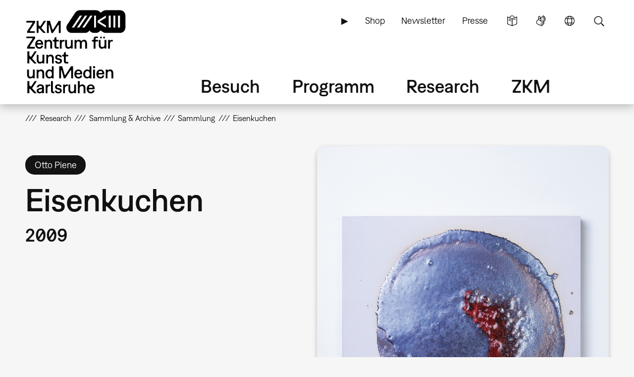

--- FILE ---
content_type: text/html; charset=UTF-8
request_url: https://zkm.de/de/werk/eisenkuchen
body_size: 12944
content:
<!DOCTYPE html>
<html lang="de" dir="ltr" prefix="og: https://ogp.me/ns#">
  <head>
    <meta charset="utf-8" />
<script>var _paq = _paq || [];(function(){var u=(("https:" == document.location.protocol) ? "https://analytics.zkm.de/" : "http://analytics.zkm.de/");_paq.push(["setSiteId", "5"]);_paq.push(["setTrackerUrl", u+"matomo.php"]);_paq.push(["setDoNotTrack", 1]);_paq.push(["setCustomVariable", 1, "disableCookies", "1", "visit"]);if (!window.matomo_search_results_active) {_paq.push(["trackPageView"]);}_paq.push(["setIgnoreClasses", ["no-tracking","colorbox"]]);_paq.push(["enableLinkTracking"]);var d=document,g=d.createElement("script"),s=d.getElementsByTagName("script")[0];g.type="text/javascript";g.defer=true;g.async=true;g.src=u+"matomo.js";s.parentNode.insertBefore(g,s);})();</script>
<meta name="abstract" content="" />
<link rel="shortlink" href="https://zkm.de/de/node/6402" />
<meta name="robots" content="index, follow" />
<link rel="canonical" href="https://zkm.de/de/werk/eisenkuchen" />
<meta name="generator" content="Drupal 10 (https://drupal.org)" />
<link rel="apple-touch-icon" sizes="72x72" href="https://zkm.de/themes/custom/zkm/img/icon/zkm_icon_72x72.png" />
<link rel="apple-touch-icon" sizes="76x76" href="https://zkm.de/themes/custom/zkm/img/icon/zkm_icon_76x76.png" />
<link rel="apple-touch-icon" sizes="114x114" href="https://zkm.de/themes/custom/zkm/img/icon/zkm_icon_114x114.png" />
<link rel="apple-touch-icon" sizes="120x120" href="https://zkm.de/themes/custom/zkm/img/icon/zkm_icon_120x120.png" />
<link rel="apple-touch-icon" sizes="144x144" href="https://zkm.de/themes/custom/zkm/img/icon/zkm_icon_144x144.png" />
<link rel="apple-touch-icon" sizes="152x152" href="https://zkm.de/themes/custom/zkm/img/icon/zkm_icon_152x152.png" />
<meta property="og:site_name" content="ZKM" />
<meta property="og:type" content="artwork" />
<meta property="og:url" content="https://zkm.de/de/werk/eisenkuchen" />
<meta property="og:title" content="Eisenkuchen" />
<meta property="og:image" content="https://zkm.de/system/files/styles/default_metatag/private/field_media_image/2023/02/23/101414/MNK_01633_01589_piene_eisenkuchen.jpg?itok=BkMU77mJ" />
<meta property="og:image:url" content="https://zkm.de/themes/custom/zkm/img/icon/zkm-logo-open-graph.png" />
<meta name="twitter:card" content="summary" />
<meta name="twitter:site" content="@zkmkarlsruhe" />
<meta name="twitter:title" content="Eisenkuchen" />
<meta name="application-name" content="ZKM" />
<meta name="msapplication-tilecolor" content="#FFFFFF" />
<meta name="msapplication-tooltip" content="Forschung, Produktion, Ausstellungen: Das ZKM widmet sich den aktuellen Entwicklungen in Kunst und Gesellschaft in allen Medienformaten und -verfahren." />
<meta name="Generator" content="Drupal 10 (https://www.drupal.org)" />
<meta name="MobileOptimized" content="width" />
<meta name="HandheldFriendly" content="true" />
<meta name="viewport" content="width=device-width, initial-scale=1.0" />
<link rel="icon" href="/themes/custom/zkm/favicon.ico" type="image/vnd.microsoft.icon" />
<link rel="alternate" hreflang="de" href="https://zkm.de/de/werk/eisenkuchen" />
<link rel="alternate" hreflang="en" href="https://zkm.de/en/artwork/eisenkuchen" />

    <title>Eisenkuchen | ZKM</title>
    <link rel="stylesheet" media="all" href="/sites/default/files/css/css_T3tRKxbDWMu79ixS46B8hPIwv8GxGuD7aueom1To27c.css?delta=0&amp;language=de&amp;theme=zkm&amp;include=[base64]" />
<link rel="stylesheet" media="all" href="/sites/default/files/css/css_JegBcjDmFBQGF2Y-i3cqEP6rK0o8C1tEPZKp2dSt0F0.css?delta=1&amp;language=de&amp;theme=zkm&amp;include=[base64]" />

    
  </head>
  <body class="path-node path-node-6402 page-node-type-artwork">
    <a href="#main-content" class="visually-hidden focusable skip-link">
      Direkt zum Inhalt
    </a>
    
      <div class="dialog-off-canvas-main-canvas" data-off-canvas-main-canvas>
    <div class="page">




  <div class="page-head">
  <div class="page-head-box-outer">
  <div class="page-head-box-inner">


    <div class="page-head-logo">

              <header class="region region-header">
  <section id="block-sitebranding-3" class="zkm-logo-de block block-system block-system-branding-block">
  <div class="block-box-outer">
  <div class="block-box-inner">

    
        

    
  
  
    <div class="site-logo">
    <a href="/de" title="Startseite" rel="home" class="site-logo"><img src="/themes/custom/zkm/logo.svg" alt="Startseite" /></a>
  </div>
  

  </div>
  </div>
</section><!-- /block -->

</header>
 

      
    </div>

    <div class="page-head-navi">

              <div class="region region-navi-tool">
  <div class="region-box-outer">
  <div class="region-box-inner">
    <section id="block-zkm-toolnavigationde-2" class="block-global-menu-navi-tool ui-menu-control block block-menu navigation menu--navi-tool-de-de" aria-labelledby="block-zkm-toolnavigationde-2-menu">
  <div class="block-box-outer">
  <div class="block-box-inner">

    <header class="block-head">
                  
      <h2 id="block-zkm-toolnavigationde-2-menu">Tool Navigation - DE</h2>
      
    </header>

    <div class="block-body">
      <nav role="navigation">
                    
              <ul class="menu">
                    <li class="menu-item">
        <a href="/de/leichte-sprache" class="language-simple" title="Leichte Sprache (nur in deutsch)" data-drupal-link-system-path="node/57376">Leichte Sprache</a>
              </li>
                <li class="menu-item">
        <a href="/de/gebaerdensprache" class="language-sign" title="Gebärdensprache (nur in deutsch)" data-drupal-link-system-path="node/62380">Gebärdensprache</a>
              </li>
                <li class="menu-item">
        <a href="/de" class="language" title="Sprache" data-ui-menu-link-rel-selector="region-navi-tool-pane" data-ui-menu-link-rel-class="ui-menu-language" data-drupal-link-system-path="&lt;front&gt;">Sprache</a>
              </li>
                <li class="menu-item">
        <a href="/de" class="search" title="Suche" data-ui-menu-link-rel-selector="region-navi-tool-pane" data-ui-menu-link-rel-class="ui-menu-search" data-drupal-link-system-path="&lt;front&gt;">Suche</a>
              </li>
        </ul>
  


            </nav>
    </div>

  </div>
  </div>
</section><!-- /block -->
<section id="block-zkm-linkservicede-2" class="block-global-menu-link-service block block-menu navigation menu--link-service-de-de" aria-labelledby="block-zkm-linkservicede-2-menu">
  <div class="block-box-outer">
  <div class="block-box-inner">

    <header class="block-head">
                  
      <h2 id="block-zkm-linkservicede-2-menu">Link Service DE</h2>
      
    </header>

    <div class="block-body">
      <nav role="navigation">
                    
              <ul class="menu">
                    <li class="menu-item">
        <a href="/de/zkm-digital" title="ZKM digital" data-drupal-link-system-path="node/40421">▶</a>
              </li>
                <li class="menu-item">
        <a href="https://webshop.zkm.de/" title="Shop">Shop</a>
              </li>
                <li class="menu-item">
        <a href="/de/newsletter/subscribe" title="Meldet Euch für unseren Newsletter an!" data-drupal-link-system-path="node/66601">Newsletter</a>
              </li>
                <li class="menu-item">
        <a href="/de/presse" title="Presse" data-drupal-link-system-path="node/3663">Presse</a>
              </li>
        </ul>
  


            </nav>
    </div>

  </div>
  </div>
</section><!-- /block -->

  </div>
  </div>
</div>

      
              <div class="region region-navi-main">
  <div class="region-box-outer">
  <div class="region-box-inner">
    <section id="block-zkm-mainnavigationde" class="block-global-menu-navi-main block block-menu navigation menu--navi-main-de-de" aria-labelledby="block-zkm-mainnavigationde-menu">
  <div class="block-box-outer">
  <div class="block-box-inner">

    <header class="block-head">
                  
      <h2 id="block-zkm-mainnavigationde-menu">Main Navigation - DE</h2>
      
    </header>

    <div class="block-body">
      <nav role="navigation">
                    
              <ul class="menu">
                    <li class="menu-item menu-item--expanded">
        <a href="/de/besuch" title="Alle Infos für Ihren Besuch" data-drupal-link-system-path="node/66766">Besuch</a>
                                <ul class="menu">
                    <li class="menu-item">
        <a href="/de/besuch" title="Alle Infos für Ihren Besuch" data-drupal-link-system-path="node/66766">Übersicht</a>
              </li>
                <li class="menu-item menu-item--expanded">
        <a href="/de/oeffnungszeiten" title="Öffnungszeiten" data-drupal-link-system-path="node/291">Öffnungszeiten</a>
                                <ul class="menu">
                    <li class="menu-item">
        <a href="/de/oeffnungszeiten" title="Öffnungszeiten" data-drupal-link-system-path="node/291">Öffnungszeiten</a>
              </li>
                <li class="menu-item">
        <a href="/de/sonderoeffnungszeiten" title="Sonderöffnungzeiten" data-drupal-link-system-path="node/1762">Sonderöffnungzeiten</a>
              </li>
        </ul>
  
              </li>
                <li class="menu-item menu-item--expanded">
        <a href="/de/eintrittspreise" title="Preise" data-drupal-link-system-path="node/1642">Eintrittspreise</a>
                                <ul class="menu">
                    <li class="menu-item">
        <a href="/de/eintrittspreise" title="Eintrittspreise" data-drupal-link-system-path="node/1642">Eintrittspreise</a>
              </li>
                <li class="menu-item">
        <a href="/de/jahreskarten" title="Jahreskarten" data-drupal-link-system-path="node/1895">Jahreskarten</a>
              </li>
                <li class="menu-item">
        <a href="/de/museums-pass" title="Museums-Pass" data-drupal-link-system-path="node/1904">Museums-Pass</a>
              </li>
        </ul>
  
              </li>
                <li class="menu-item">
        <a href="/de/anfahrt" title="Anfahrt und Parken" data-drupal-link-system-path="node/1630">Anfahrt und Parken</a>
              </li>
                <li class="menu-item menu-item--expanded">
        <a href="/de/vor-ort" title="Vor Ort" data-drupal-link-system-path="node/3607">Vor Ort</a>
                                <ul class="menu">
                    <li class="menu-item">
        <a href="/de/vor-ort" title="Vor Ort" data-drupal-link-system-path="node/3607">Vor Ort</a>
              </li>
                <li class="menu-item">
        <a href="/de/gastronomie" title="Gastronomie" data-drupal-link-system-path="node/1645">Gastronomie</a>
              </li>
                <li class="menu-item">
        <a href="/de/zkm-shop" title="ZKM Shop" data-drupal-link-system-path="node/3210">ZKM Shop</a>
              </li>
                <li class="menu-item">
        <a href="/de/bibliothek" title="Bibliothek" data-drupal-link-system-path="node/1740">Bibliothek</a>
              </li>
                <li class="menu-item">
        <a href="/de/medialounge" title="Medialounge" data-drupal-link-system-path="node/1737">Medialounge</a>
              </li>
        </ul>
  
              </li>
                <li class="menu-item menu-item--expanded">
        <a href="/de/barrierefreiheit" title="Barrierefreiheit" data-drupal-link-system-path="node/69320">Barrierefreiheit</a>
                                <ul class="menu">
                    <li class="menu-item">
        <a href="/de/barrierefreiheit" title="Barrierefreiheit" data-drupal-link-system-path="node/69320">Barrierefreiheit</a>
              </li>
                <li class="menu-item">
        <a href="/de/barrierefreie-wegfuehrung" title="Wegführung" data-drupal-link-system-path="node/1627">Barrierefreie Wegführung</a>
              </li>
                <li class="menu-item">
        <a href="/de/leichte-sprache" title="Leichte Sprache" data-drupal-link-system-path="node/57376">Leichte Sprache</a>
              </li>
                <li class="menu-item">
        <a href="/de/gebaerdensprache" title="Gebärdensprache" data-drupal-link-system-path="node/62380">Gebärdensprache</a>
              </li>
        </ul>
  
              </li>
        </ul>
  
              </li>
                <li class="menu-item menu-item--expanded">
        <a href="/de/programm" title="Programm" data-drupal-link-system-path="node/265">Programm</a>
                                <ul class="menu">
                    <li class="menu-item">
        <a href="/de/programm" title="Übersicht" data-drupal-link-system-path="node/265">Übersicht</a>
              </li>
                <li class="menu-item menu-item--expanded">
        <a href="/de/ausstellungen" title="Ausstellungen" data-drupal-link-system-path="node/40307">Ausstellungen</a>
                                <ul class="menu">
                    <li class="menu-item">
        <a href="/de/ausstellungen" title="Ausstellungen" data-drupal-link-system-path="node/40307">Ausstellungen</a>
              </li>
                <li class="menu-item">
        <a href="/de/zkm-international" title="ZKM international" data-drupal-link-system-path="node/3313">ZKM international</a>
              </li>
        </ul>
  
              </li>
                <li class="menu-item">
        <a href="/de/veranstaltungen" title="Veranstaltungen" data-drupal-link-system-path="node/1639">Veranstaltungen</a>
              </li>
                <li class="menu-item menu-item--expanded">
        <a href="/de/fuehrungen-workshops" title="Führungen &amp; Workshops" data-drupal-link-system-path="node/2879">Führungen &amp; Workshops</a>
                                <ul class="menu">
                    <li class="menu-item">
        <a href="/de/fuehrungen-workshops" title="Öffentliches Programm" data-drupal-link-system-path="node/2879">Führungen &amp; Workshops</a>
              </li>
                <li class="menu-item">
        <a href="/de/fuehrungen-workshops-buchung" title="Führungen &amp; Workshops buchen" data-drupal-link-system-path="node/66991">Führungen &amp; Workshops buchen</a>
              </li>
                <li class="menu-item">
        <a href="/de/fuehrungen-workshops-kindergarten" title="Kindergarten" data-drupal-link-system-path="node/1699">Kindergarten</a>
              </li>
                <li class="menu-item">
        <a href="/de/fuehrungen-workshops-schule" title="Schule" data-drupal-link-system-path="node/4894">Schule</a>
              </li>
        </ul>
  
              </li>
                <li class="menu-item">
        <a href="/de/useum" title="USEUM" data-drupal-link-system-path="node/68039">USEUM</a>
              </li>
                <li class="menu-item">
        <a href="/de/kalender" title="Kalender" data-drupal-link-system-path="node/3589">Kalender</a>
              </li>
                <li class="menu-item">
        <a href="/de/zkm-digital" title="Digitales Angebot" data-drupal-link-system-path="node/40421">Digitales Angebot</a>
              </li>
        </ul>
  
              </li>
                <li class="menu-item menu-item--expanded">
        <a href="/de/research" title="Research" data-drupal-link-system-path="node/270">Research</a>
                                <ul class="menu">
                    <li class="menu-item">
        <a href="/de/research" title="Einstieg" data-drupal-link-system-path="node/270">Übersicht</a>
              </li>
                <li class="menu-item menu-item--expanded">
        <a href="/de/sammlung-archive" class="ui-menu-main-navi-collection" title="Sammlung &amp; Archive" data-drupal-link-system-path="node/273">Sammlung &amp; Archive</a>
                                <ul class="menu">
                    <li class="menu-item">
        <a href="/de/sammlung-archive" title="Übersicht" data-drupal-link-system-path="node/273">Übersicht</a>
              </li>
                <li class="menu-item">
        <a href="/de/sammlung" title="Sammlung" data-drupal-link-system-path="node/3598">Sammlung</a>
              </li>
                <li class="menu-item">
        <a href="/de/archive" title="Archive" data-drupal-link-system-path="node/3701">Archive</a>
              </li>
                <li class="menu-item">
        <a href="/de/personen" title="Personen" data-drupal-link-system-path="node/3610">Personen</a>
              </li>
        </ul>
  
              </li>
                <li class="menu-item menu-item--expanded">
        <a href="/de/hertzlab" title="Künstlerische Forschung" data-drupal-link-system-path="node/3645">Künstlerische Forschung</a>
                                <ul class="menu">
                    <li class="menu-item">
        <a href="/de/gastkuenstlerinnen-im-zkm-hertzlab" title="Gastkünstler:innen &amp; -wissenschaftler:innen" data-drupal-link-system-path="node/306">Humans-in-Residence</a>
              </li>
                <li class="menu-item">
        <a href="/de/open-calls" title="Open Calls" data-drupal-link-system-path="node/4097">Open Calls</a>
              </li>
        </ul>
  
              </li>
                <li class="menu-item">
        <a href="/de/bibliothek" title="Bibliothek" data-drupal-link-system-path="node/1740">Bibliothek</a>
              </li>
                <li class="menu-item">
        <a href="/de/publikationen" title="Publikationen" data-drupal-link-system-path="node/3613">Publikationen</a>
              </li>
                <li class="menu-item">
        <a href="/de/video-audio" title="Video &amp; Audio" data-drupal-link-system-path="node/3627">Video &amp; Audio</a>
              </li>
                <li class="menu-item">
        <a href="/de/leitbild-der-museumskommunikation" title="Bildung &amp; Vermittlung" data-drupal-link-system-path="node/3707">Bildung &amp; Vermittlung</a>
              </li>
                <li class="menu-item">
        <a href="/de/projekte" title="Aktuelle Projekte" data-drupal-link-system-path="node/297">Aktuelle Projekte</a>
              </li>
                <li class="menu-item">
        <a href="/de/themen" title="Schwerpunkte" data-drupal-link-system-path="node/294">Schwerpunkte</a>
              </li>
        </ul>
  
              </li>
                <li class="menu-item menu-item--expanded">
        <a href="/de/das-zkm" title="Über das ZKM" data-drupal-link-system-path="node/276">ZKM</a>
                                <ul class="menu">
                    <li class="menu-item menu-item--expanded">
        <a href="/de/das-zkm" title="Mission" data-drupal-link-system-path="node/276">Übersicht</a>
                                <ul class="menu">
                    <li class="menu-item">
        <a href="/de/entstehung-philosophie" title="Entstehung &amp; Philosophie" data-drupal-link-system-path="node/540">Entstehung &amp; Philosophie</a>
              </li>
                <li class="menu-item">
        <a href="/de/organisation" title="Organisation" data-drupal-link-system-path="node/3604">Organisation</a>
              </li>
        </ul>
  
              </li>
                <li class="menu-item">
        <a href="/de/haltung" title="Unsere Haltung" data-drupal-link-system-path="node/67527">Unsere Haltung</a>
              </li>
                <li class="menu-item">
        <a href="/de/team" title="Team" data-drupal-link-system-path="node/66001">Team</a>
              </li>
                <li class="menu-item">
        <a href="/de/kontakte" title="Kontakte" data-drupal-link-system-path="node/312">Kontakte</a>
              </li>
                <li class="menu-item">
        <a href="/de/jobs" title="Stellenangebote" data-drupal-link-system-path="node/1618">Jobs</a>
              </li>
                <li class="menu-item">
        <a href="/de/ausschreibungen" title="Ausschreibungen" data-drupal-link-system-path="node/2187">Ausschreibungen</a>
              </li>
                <li class="menu-item">
        <a href="/de/presse" title="Presse" data-drupal-link-system-path="node/3663">Presse</a>
              </li>
                <li class="menu-item">
        <a href="/de/standort-vermietung" title="Standort &amp; Vermietung" data-drupal-link-system-path="node/1615">Standort &amp; Vermietung</a>
              </li>
                <li class="menu-item menu-item--expanded">
        <a href="/de/partner" title="Fördern" data-drupal-link-system-path="node/1609">Fördern</a>
                                <ul class="menu">
                    <li class="menu-item">
        <a href="/de/partner" title="Partner &amp; Sponsoren" data-drupal-link-system-path="node/1609">Partner &amp; Sponsoren</a>
              </li>
                <li class="menu-item">
        <a href="/de/foerdergesellschaft-zkm-hfg-ev" title="Fördergesellschaft" data-drupal-link-system-path="node/1612">Fördergesellschaft</a>
              </li>
        </ul>
  
              </li>
        </ul>
  
              </li>
        </ul>
  


            </nav>
    </div>

  </div>
  </div>
</section><!-- /block -->

  </div>
  </div>
</div>

      
              <div class="region region-navi-mobl">
  <div class="region-box-outer">
  <div class="region-box-inner">
    <section id="block-zkm-mobilenavigationde" class="block-global-menu-navi-mobl ui-menu-control block block-menu navigation menu--navi-mobl-de-de" aria-labelledby="block-zkm-mobilenavigationde-menu">
  <div class="block-box-outer">
  <div class="block-box-inner">

    <header class="block-head">
                  
      <h2 id="block-zkm-mobilenavigationde-menu">Mobile Navigation DE</h2>
      
    </header>

    <div class="block-body">
      <nav role="navigation">
                    
              <ul class="menu">
                    <li class="menu-item">
        <a href="/de" title="Menü öffnen" data-ui-menu-link-rel-selector="region-navi-mobl-pane" data-ui-menu-link-rel-class="ui-menu-navi-main-mobl" data-ui-menu-click-behaviour="return-false" data-drupal-link-system-path="&lt;front&gt;">Menü</a>
              </li>
        </ul>
  


            </nav>
    </div>

  </div>
  </div>
</section><!-- /block -->

  </div>
  </div>
</div>

      
    </div>

  </div>  </div>  </div>



  <div class="page-neck">
  <div class="page-neck-box-outer">
  <div class="page-neck-box-inner">


    

          <div class="region region-navi-tool-pane">
  <div class="region-box-outer">
  <div class="region-box-inner">
    <section class="language-switcher-language-url ui-menu-language block block-language block-language-blocklanguage-interface" id="block-languageswitcher" role="navigation">
  <div class="block-box-outer">
  <div class="block-box-inner">

    
        <header class="block-head">
      <h2>Language switcher</h2>
    </header>
        

        <div class="block-body">
      <ul class="links"><li hreflang="de" data-drupal-link-system-path="node/6402" class="is-active" aria-current="page"><a href="/de/werk/eisenkuchen" class="language-link is-active" title="Sprache wechseln: Deutsch" hreflang="de" data-drupal-link-system-path="node/6402" aria-current="page">Sprache wechseln: Deutsch</a></li><li hreflang="en" data-drupal-link-system-path="node/6402"><a href="/en/artwork/eisenkuchen" class="language-link" title="Change Language: English" hreflang="en" data-drupal-link-system-path="node/6402">Change Language: English</a></li></ul>
    </div>
    
  </div>
  </div>
</section><!-- /block -->
<section id="block-zkm-infonavigationde" class="block-global-head-less ui-menu-language block-menu-navi-info block block-menu navigation menu--navi-info-de-de" aria-labelledby="block-zkm-infonavigationde-menu">
  <div class="block-box-outer">
  <div class="block-box-inner">

    <header class="block-head">
                  
      <h2 id="block-zkm-infonavigationde-menu">Info Navigation - DE</h2>
      
    </header>

    <div class="block-body">
      <nav role="navigation">
                    
              <ul class="menu">
                    <li class="menu-item">
        <a href="/de/bienvenue-au-zkm-karlsruhe" data-drupal-link-system-path="node/67533">Bienvenue au ZKM</a>
              </li>
        </ul>
  


            </nav>
    </div>

  </div>
  </div>
</section><!-- /block -->
<section class="bs-views-filter-block-site-index-form ui-menu-search block-global-head-less block block-bs-views-filter block-bs-views-filter-site-index-block" data-drupal-selector="bs-views-filter-block-site-index-form" id="block-bsviewsfiltersiteindexblock">
  <div class="block-box-outer">
  <div class="block-box-inner">

    
        <header class="block-head">
      <h2>Site Search</h2>
    </header>
        

        <div class="block-body">
      <form action="/de/werk/eisenkuchen" method="post" id="bs-views-filter-block-site-index-form" accept-charset="UTF-8">
  <div class="js-form-item form-item js-form-type-textfield form-type-textfield js-form-item-search-api-fulltext form-item-search-api-fulltext">
      <label for="edit-search-api-fulltext" class="js-form-required form-required">Volltextsuche</label>
        <input placeholder="Webseite durchsuchen..." data-drupal-selector="edit-search-api-fulltext" type="text" id="edit-search-api-fulltext" name="search_api_fulltext" value="" size="60" maxlength="128" class="form-text required" required="required" aria-required="true" />

        </div>
<input autocomplete="off" data-drupal-selector="form-hefqfepnggx4459l5oo1gmtc4fymdxzn7mz31-q0upq" type="hidden" name="form_build_id" value="form-heFQfEpNggX4459l5OO1GMTc4fyMdxzn7mZ31_Q0UpQ" />
<input data-drupal-selector="edit-bs-views-filter-block-site-index-form" type="hidden" name="form_id" value="bs_views_filter_block_site_index_form" />
<input data-drupal-selector="edit-honeypot-time" type="hidden" name="honeypot_time" value="AhNCUCGMhLF0w8Xx-rJQ-mOzAW3xyjjHASNgVAUzXHk" />
<div data-drupal-selector="edit-actions" class="form-actions js-form-wrapper form-wrapper" id="edit-actions"><input data-drupal-selector="edit-submit" type="submit" id="edit-submit" name="op" value="Suche" class="button js-form-submit form-submit" />
</div>
<div class="url-textfield js-form-wrapper form-wrapper" style="display: none !important;"><div class="js-form-item form-item js-form-type-textfield form-type-textfield js-form-item-url form-item-url">
      <label for="edit-url">Bitte dieses Feld leer lassen</label>
        <input autocomplete="off" data-drupal-selector="edit-url" type="text" id="edit-url" name="url" value="" size="20" maxlength="128" class="form-text" />

        </div>
</div>

</form>

    </div>
    
  </div>
  </div>
</section><!-- /block -->

  </div>
  </div>
</div>

    

    

          <div class="region region-navi-mobl-pane">
  <div class="region-box-outer">
  <div class="region-box-inner">
    <section id="block-zkm-toolnavigationde" class="block-global-menu-navi-tool ui-menu-navi-main-mobl ui-menu-control block block-menu navigation menu--navi-tool-de-de" aria-labelledby="block-zkm-toolnavigationde-menu">
  <div class="block-box-outer">
  <div class="block-box-inner">

    <header class="block-head">
                  
      <h2 id="block-zkm-toolnavigationde-menu">Tool Navigation - DE</h2>
      
    </header>

    <div class="block-body">
      <nav role="navigation">
                    
              <ul class="menu">
                    <li class="menu-item">
        <a href="/de/leichte-sprache" class="language-simple" title="Leichte Sprache (nur in deutsch)" data-drupal-link-system-path="node/57376">Leichte Sprache</a>
              </li>
                <li class="menu-item">
        <a href="/de/gebaerdensprache" class="language-sign" title="Gebärdensprache (nur in deutsch)" data-drupal-link-system-path="node/62380">Gebärdensprache</a>
              </li>
                <li class="menu-item">
        <a href="/de" class="language" title="Sprache" data-ui-menu-link-rel-selector="region-navi-tool-pane" data-ui-menu-link-rel-class="ui-menu-language" data-drupal-link-system-path="&lt;front&gt;">Sprache</a>
              </li>
                <li class="menu-item">
        <a href="/de" class="search" title="Suche" data-ui-menu-link-rel-selector="region-navi-tool-pane" data-ui-menu-link-rel-class="ui-menu-search" data-drupal-link-system-path="&lt;front&gt;">Suche</a>
              </li>
        </ul>
  


            </nav>
    </div>

  </div>
  </div>
</section><!-- /block -->
<section id="block-zkm-linkservicede" class="block-global-menu-link-service ui-menu-navi-main-mobl block block-menu navigation menu--link-service-de-de" aria-labelledby="block-zkm-linkservicede-menu">
  <div class="block-box-outer">
  <div class="block-box-inner">

    <header class="block-head">
                  
      <h2 id="block-zkm-linkservicede-menu">Link Service DE</h2>
      
    </header>

    <div class="block-body">
      <nav role="navigation">
                    
              <ul class="menu">
                    <li class="menu-item">
        <a href="/de/zkm-digital" title="ZKM digital" data-drupal-link-system-path="node/40421">▶</a>
              </li>
                <li class="menu-item">
        <a href="https://webshop.zkm.de/" title="Shop">Shop</a>
              </li>
                <li class="menu-item">
        <a href="/de/newsletter/subscribe" title="Meldet Euch für unseren Newsletter an!" data-drupal-link-system-path="node/66601">Newsletter</a>
              </li>
                <li class="menu-item">
        <a href="/de/presse" title="Presse" data-drupal-link-system-path="node/3663">Presse</a>
              </li>
        </ul>
  


            </nav>
    </div>

  </div>
  </div>
</section><!-- /block -->
<section id="block-zkm-mainnavigationde-2" class="block-global-menu-navi-main-mobl ui-menu-navi-main-mobl block block-menu navigation menu--navi-main-de-de" aria-labelledby="block-zkm-mainnavigationde-2-menu">
  <div class="block-box-outer">
  <div class="block-box-inner">

    <header class="block-head">
                  
      <h2 id="block-zkm-mainnavigationde-2-menu">Main Navigation - DE</h2>
      
    </header>

    <div class="block-body">
      <nav role="navigation">
                    
              <ul class="menu">
                    <li class="menu-item menu-item--expanded">
        <a href="/de/besuch" title="Alle Infos für Ihren Besuch" data-drupal-link-system-path="node/66766">Besuch</a>
                                <ul class="menu">
                    <li class="menu-item">
        <a href="/de/besuch" title="Alle Infos für Ihren Besuch" data-drupal-link-system-path="node/66766">Übersicht</a>
              </li>
                <li class="menu-item menu-item--collapsed">
        <a href="/de/oeffnungszeiten" title="Öffnungszeiten" data-drupal-link-system-path="node/291">Öffnungszeiten</a>
              </li>
                <li class="menu-item menu-item--collapsed">
        <a href="/de/eintrittspreise" title="Preise" data-drupal-link-system-path="node/1642">Eintrittspreise</a>
              </li>
                <li class="menu-item">
        <a href="/de/anfahrt" title="Anfahrt und Parken" data-drupal-link-system-path="node/1630">Anfahrt und Parken</a>
              </li>
                <li class="menu-item menu-item--expanded">
        <a href="/de/vor-ort" title="Vor Ort" data-drupal-link-system-path="node/3607">Vor Ort</a>
                                <ul class="menu">
                    <li class="menu-item">
        <a href="/de/vor-ort" title="Vor Ort" data-drupal-link-system-path="node/3607">Vor Ort</a>
              </li>
                <li class="menu-item">
        <a href="/de/gastronomie" title="Gastronomie" data-drupal-link-system-path="node/1645">Gastronomie</a>
              </li>
                <li class="menu-item">
        <a href="/de/zkm-shop" title="ZKM Shop" data-drupal-link-system-path="node/3210">ZKM Shop</a>
              </li>
                <li class="menu-item">
        <a href="/de/bibliothek" title="Bibliothek" data-drupal-link-system-path="node/1740">Bibliothek</a>
              </li>
                <li class="menu-item">
        <a href="/de/medialounge" title="Medialounge" data-drupal-link-system-path="node/1737">Medialounge</a>
              </li>
        </ul>
  
              </li>
                <li class="menu-item menu-item--collapsed">
        <a href="/de/barrierefreiheit" title="Barrierefreiheit" data-drupal-link-system-path="node/69320">Barrierefreiheit</a>
              </li>
        </ul>
  
              </li>
                <li class="menu-item menu-item--expanded">
        <a href="/de/programm" title="Programm" data-drupal-link-system-path="node/265">Programm</a>
                                <ul class="menu">
                    <li class="menu-item">
        <a href="/de/programm" title="Übersicht" data-drupal-link-system-path="node/265">Übersicht</a>
              </li>
                <li class="menu-item menu-item--collapsed">
        <a href="/de/ausstellungen" title="Ausstellungen" data-drupal-link-system-path="node/40307">Ausstellungen</a>
              </li>
                <li class="menu-item">
        <a href="/de/veranstaltungen" title="Veranstaltungen" data-drupal-link-system-path="node/1639">Veranstaltungen</a>
              </li>
                <li class="menu-item menu-item--collapsed">
        <a href="/de/fuehrungen-workshops" title="Führungen &amp; Workshops" data-drupal-link-system-path="node/2879">Führungen &amp; Workshops</a>
              </li>
                <li class="menu-item">
        <a href="/de/useum" title="USEUM" data-drupal-link-system-path="node/68039">USEUM</a>
              </li>
                <li class="menu-item">
        <a href="/de/kalender" title="Kalender" data-drupal-link-system-path="node/3589">Kalender</a>
              </li>
                <li class="menu-item">
        <a href="/de/zkm-digital" title="Digitales Angebot" data-drupal-link-system-path="node/40421">Digitales Angebot</a>
              </li>
        </ul>
  
              </li>
                <li class="menu-item menu-item--expanded">
        <a href="/de/research" title="Research" data-drupal-link-system-path="node/270">Research</a>
                                <ul class="menu">
                    <li class="menu-item">
        <a href="/de/research" title="Einstieg" data-drupal-link-system-path="node/270">Übersicht</a>
              </li>
                <li class="menu-item menu-item--expanded">
        <a href="/de/sammlung-archive" class="ui-menu-main-navi-collection" title="Sammlung &amp; Archive" data-drupal-link-system-path="node/273">Sammlung &amp; Archive</a>
                                <ul class="menu">
                    <li class="menu-item">
        <a href="/de/sammlung-archive" title="Übersicht" data-drupal-link-system-path="node/273">Übersicht</a>
              </li>
                <li class="menu-item">
        <a href="/de/sammlung" title="Sammlung" data-drupal-link-system-path="node/3598">Sammlung</a>
              </li>
                <li class="menu-item">
        <a href="/de/archive" title="Archive" data-drupal-link-system-path="node/3701">Archive</a>
              </li>
                <li class="menu-item">
        <a href="/de/personen" title="Personen" data-drupal-link-system-path="node/3610">Personen</a>
              </li>
        </ul>
  
              </li>
                <li class="menu-item menu-item--collapsed">
        <a href="/de/hertzlab" title="Künstlerische Forschung" data-drupal-link-system-path="node/3645">Künstlerische Forschung</a>
              </li>
                <li class="menu-item">
        <a href="/de/bibliothek" title="Bibliothek" data-drupal-link-system-path="node/1740">Bibliothek</a>
              </li>
                <li class="menu-item">
        <a href="/de/publikationen" title="Publikationen" data-drupal-link-system-path="node/3613">Publikationen</a>
              </li>
                <li class="menu-item">
        <a href="/de/video-audio" title="Video &amp; Audio" data-drupal-link-system-path="node/3627">Video &amp; Audio</a>
              </li>
                <li class="menu-item">
        <a href="/de/leitbild-der-museumskommunikation" title="Bildung &amp; Vermittlung" data-drupal-link-system-path="node/3707">Bildung &amp; Vermittlung</a>
              </li>
                <li class="menu-item">
        <a href="/de/projekte" title="Aktuelle Projekte" data-drupal-link-system-path="node/297">Aktuelle Projekte</a>
              </li>
                <li class="menu-item">
        <a href="/de/themen" title="Schwerpunkte" data-drupal-link-system-path="node/294">Schwerpunkte</a>
              </li>
        </ul>
  
              </li>
                <li class="menu-item menu-item--expanded">
        <a href="/de/das-zkm" title="Über das ZKM" data-drupal-link-system-path="node/276">ZKM</a>
                                <ul class="menu">
                    <li class="menu-item menu-item--collapsed">
        <a href="/de/das-zkm" title="Mission" data-drupal-link-system-path="node/276">Übersicht</a>
              </li>
                <li class="menu-item">
        <a href="/de/haltung" title="Unsere Haltung" data-drupal-link-system-path="node/67527">Unsere Haltung</a>
              </li>
                <li class="menu-item">
        <a href="/de/team" title="Team" data-drupal-link-system-path="node/66001">Team</a>
              </li>
                <li class="menu-item">
        <a href="/de/kontakte" title="Kontakte" data-drupal-link-system-path="node/312">Kontakte</a>
              </li>
                <li class="menu-item">
        <a href="/de/jobs" title="Stellenangebote" data-drupal-link-system-path="node/1618">Jobs</a>
              </li>
                <li class="menu-item">
        <a href="/de/ausschreibungen" title="Ausschreibungen" data-drupal-link-system-path="node/2187">Ausschreibungen</a>
              </li>
                <li class="menu-item">
        <a href="/de/presse" title="Presse" data-drupal-link-system-path="node/3663">Presse</a>
              </li>
                <li class="menu-item">
        <a href="/de/standort-vermietung" title="Standort &amp; Vermietung" data-drupal-link-system-path="node/1615">Standort &amp; Vermietung</a>
              </li>
                <li class="menu-item menu-item--collapsed">
        <a href="/de/partner" title="Fördern" data-drupal-link-system-path="node/1609">Fördern</a>
              </li>
        </ul>
  
              </li>
        </ul>
  


            </nav>
    </div>

  </div>
  </div>
</section><!-- /block -->

  </div>
  </div>
</div>

    

  </div>  </div>  </div>



  <div class="page-body">
  <div class="page-body-box-outer">
  <div class="page-body-box-inner">


          <div class="region region-navi-path">
  <div class="region-box-outer">
  <div class="region-box-inner">
    <section class="views-element-container block block-views block-views-blocknode-breadcrumb-global-block-1" id="block-zkm-views-block-node-breadcrumb-global-block-1">
  <div class="block-box-outer">
  <div class="block-box-inner">

    
        

        <div class="block-body">
      <div><div class="view view-node-breadcrumb-global view-id-node_breadcrumb_global view-display-id-block_1 js-view-dom-id-0d1b2c3696d6c6e0eb2efaeaa81bc28600932c81609acf2b3f670f2b04f196ae">
  
    
      
      <div class="view-content">
      
<nav class="breadcrumb" role="navigation" aria-labelledby="system-breadcrumb">
  
          <ol itemscope itemtype="https://schema.org/BreadcrumbList">
<li itemprop="itemListElement" itemscope itemtype="https://schema.org/ListItem">
		  	  <a itemprop="item" href="/de/research"><span itemprop="name">Research</span></a>	<meta itemprop="position" content="" />
</li>

<li itemprop="itemListElement" itemscope itemtype="https://schema.org/ListItem">
		  	  <a itemprop="item" href="/de/sammlung-archive"><span itemprop="name">Sammlung &amp; Archive</span></a>	<meta itemprop="position" content="" />
</li>

<li itemprop="itemListElement" itemscope itemtype="https://schema.org/ListItem">
		  	  <a itemprop="item" href="/de/sammlung"><span itemprop="name">Sammlung</span></a>	<meta itemprop="position" content="" />
</li>

<li itemprop="itemListElement" itemscope itemtype="https://schema.org/ListItem">
		  	  Eisenkuchen	<meta itemprop="position" content="" />
</li>
</ol>
    
</nav>




    </div>
  
          </div>
</div>

    </div>
    
  </div>
  </div>
</section><!-- /block -->

  </div>
  </div>
</div>

    

    

    

    <div class="main-aside">


      <a id="main-content" class="skip-link-target" tabindex="-1"></a>

              <div class="region region-help">
  <div class="region-box-outer">
  <div class="region-box-inner">
    <div data-drupal-messages-fallback class="hidden"></div>

  </div>
  </div>
</div>

      

              <main class="region region-content">
  <section id="block-mainpagecontent" class="block block-system block-system-main-block">
  <div class="block-box-outer">
  <div class="block-box-inner">

    
        

        <div class="block-body">
      <div class="node node--type-artwork node--id-6402 node--view-mode-full">

  
  
      
  
</div>

    </div>
    
  </div>
  </div>
</section><!-- /block -->
<section class="views-element-container block block-views block-views-blocknode-block-1" id="block-views-block-node-block-1">
  <div class="block-box-outer">
  <div class="block-box-inner">

    
        

        <div class="block-body">
      <div>
<div class="view-wrapper view-node view-id-node view-display-id-block_1 js-view-dom-id-3a4f76915f17d99eb7b6a8865d572e853e027db157a38846d743a08ddf769472">
  
    
      
      <div class="view-content">
          <div class="views-row"><article class="node node--type-artwork node--id-6402 node--view-mode-node-detail global-node-menu-dsp-default">

  
  
      
<header  class="group-node-head gnh-lyt-var-1">
    
<div  class="group-header-data">
    
  <div class="fld-dsply-mkz clearfix text-formatted field field--name-field-artwork-artist-info-cln field--type-text-long field--label-hidden field__items">
        <div class="field__item">Otto Piene</div>
  </div>
  <div class="field field--name-field-artwork-title-orgnl-cln field--type-string field--label-hidden field__items">
        <h1 class="field__item">Eisenkuchen</h1>
  </div>
  <div class="field field--name-field-artwork-date-year-cln field--type-integer field--label-hidden field__items">
        <h2 class="field__item">2009</h2>
  </div>
  </div>
<div  class="group-header-media">
    
  <div class="field field--name-field-artwork-md-image-main field--type-entity-reference field--label-hidden field__items">
        <div class="field__item">

<div class="media media--type-image media-id--6661 media--view-mode-node-media-detail">
  
  
<div  class="group-media-view ui-gmd-dsply-layer">
    
<div  class="group-media-area">
    
  <div class="field field--name-field-media-image field--type-image field--label-hidden field__items">
        <figure class="field__item">
<a href="https://zkm.de/system/files/styles/img_node_media_detail_zoom/private/field_media_image/2023/02/23/101414/MNK_01633_01589_piene_eisenkuchen.jpg?itok=K6Y7q0Vu" aria-label="{&quot;title&quot;:&quot;Otto Piene, »Eisenkuchen«, 2009, glasierte Keramik, 49,7 x 49,7 x 3,9 cm, ZKM | Zentrum für Kunst und Medien Karlsruhe. / ©  VG Bild-Kunst, Bonn 2014; Foto © Foto: Unbekannt&quot;,&quot;alt&quot;:&quot;Eisenkuchen&quot;}" role="button"  title="Otto Piene, »Eisenkuchen«, 2009, glasierte Keramik, 49,7 x 49,7 x 3,9 cm, ZKM | Zentrum für Kunst und Medien Karlsruhe. / ©  VG Bild-Kunst, Bonn 2014; Foto © Foto: Unbekannt" data-colorbox-gallery="gallery-image-6661-jIN_U6j0Ct0" class="colorbox" aria-controls="colorbox-Lb3LzFuhmC4" data-cbox-img-attrs="{&quot;title&quot;:&quot;Otto Piene, »Eisenkuchen«, 2009, glasierte Keramik, 49,7 x 49,7 x 3,9 cm, ZKM | Zentrum für Kunst und Medien Karlsruhe. / ©  VG Bild-Kunst, Bonn 2014; Foto © Foto: Unbekannt&quot;,&quot;alt&quot;:&quot;Eisenkuchen&quot;}"><img id="colorbox-Lb3LzFuhmC4" src="/system/files/styles/img_node_media_detail/private/field_media_image/2023/02/23/101414/MNK_01633_01589_piene_eisenkuchen.jpg?itok=c25dqhrg" width="1600" height="1000" alt="Eisenkuchen" title="Otto Piene, »Eisenkuchen«, 2009, glasierte Keramik, 49,7 x 49,7 x 3,9 cm, ZKM | Zentrum für Kunst und Medien Karlsruhe. / ©  VG Bild-Kunst, Bonn 2014; Foto © Foto: Unbekannt" loading="lazy" class="image-style-img-node-media-detail" />

</a>
</figure>
  </div>
  </div>
<div  class="group-media-data">
    
  <div class="clearfix text-formatted field field--name-field-media-global-credit field--type-text-long field--label-hidden field__items">
        <div class="field__item">©  VG Bild-Kunst, Bonn 2014; Foto © Foto: Unbekannt</div>
  </div>
  </div>
  </div>
</div>
</div>
  </div>
  </div>
  </header>
<div  class="group-node-body gnb-lyt-var-1">
    
<div  class="group-area-article">
    
<div  class="group-section-main">
    
  <dl class="clearfix text-formatted field field--name-field-artwork-artist-information field--type-text-long field--label-above field__items">
    <dt class="field__label">Künstler:in / Künstlergruppe</dt>
        <dd class="field__item">Otto Piene</dd>
  </dl>
  <dl class="field field--name-field-artwork-title-original field--type-string field--label-above field__items">
    <dt class="field__label">Titel</dt>
        <dd class="field__item">Eisenkuchen</dd>
  </dl>
  <dl class="field field--name-field-artwork-date-year field--type-integer field--label-above field__items">
    <dt class="field__label">Jahr</dt>
        <dd class="field__item">2009</dd>
  </dl>
  <dl class="lst-dsply-pln field field--name-field-artwork-medium field--type-list-string field--label-above field__items">
    <dt class="field__label">Kategorie</dt>
        <dd class="field__item">Malerei</dd>
  </dl>
  <dl class="clearfix text-formatted field field--name-field-artwork-material field--type-text-long field--label-above field__items">
    <dt class="field__label">Material / Technik</dt>
        <dd class="field__item">glasierte Keramik</dd>
  </dl>
  <dl class="field field--name-field-artwork-measurement field--type-string field--label-above field__items">
    <dt class="field__label">Maße / Dauer</dt>
        <dd class="field__item">49,7 x 49,7 x 3,9 cm</dd>
  </dl>
  <dl class="clearfix text-formatted field field--name-field-artwork-collection field--type-text-long field--label-above field__items">
    <dt class="field__label">Sammlung</dt>
        <dd class="field__item">ZKM |&nbsp;Zentrum für Kunst und Medien Karlsruhe</dd>
  </dl>
  </div>
  </div>
<div  class="group-section-media">
    
  <div class="lst-dsply-tsr lbl-dsply-mkz field field--name-field-artwork-md-image-gallery field--type-entity-reference field--label-above">
    <h2 class="field__label">Bilder</h2>
    <ul class="field__items">
        <li class="field__item"><div class="slick blazy slick--field slick--field-artwork-md-image-gallery slick--field-artwork-md-image-gallery--node-detail unslick slick--optionset--cer-slider-gallery slick--less" data-blazy="">  <div class="slick__slide slide slide--0">

<div class="media media--type-image media-id--6661 media--view-mode-node-media-slider-gallery">
  
  
<div  class="group-media-view ui-gmd-dsply-layer">
    
<div  class="group-media-area">
    
  <div class="field field--name-field-media-image field--type-image field--label-hidden field__items">
        <div class="field__item">
<a href="https://zkm.de/system/files/styles/img_node_media_detail_zoom/private/field_media_image/2023/02/23/101414/MNK_01633_01589_piene_eisenkuchen.jpg?itok=K6Y7q0Vu" aria-label="{&quot;title&quot;:&quot;Otto Piene, »Eisenkuchen«, 2009, glasierte Keramik, 49,7 x 49,7 x 3,9 cm, ZKM | Zentrum für Kunst und Medien Karlsruhe. / ©  VG Bild-Kunst, Bonn 2014; Foto © Foto: Unbekannt&quot;,&quot;alt&quot;:&quot;Eisenkuchen&quot;}" role="button"  title="Otto Piene, »Eisenkuchen«, 2009, glasierte Keramik, 49,7 x 49,7 x 3,9 cm, ZKM | Zentrum für Kunst und Medien Karlsruhe. / ©  VG Bild-Kunst, Bonn 2014; Foto © Foto: Unbekannt" data-colorbox-gallery="gallery-image-6661-field_media_image-jIN_U6j0Ct0" class="colorbox" aria-controls="colorbox-1X89QN3AbrU" data-cbox-img-attrs="{&quot;title&quot;:&quot;Otto Piene, »Eisenkuchen«, 2009, glasierte Keramik, 49,7 x 49,7 x 3,9 cm, ZKM | Zentrum für Kunst und Medien Karlsruhe. / ©  VG Bild-Kunst, Bonn 2014; Foto © Foto: Unbekannt&quot;,&quot;alt&quot;:&quot;Eisenkuchen&quot;}"><img id="colorbox-1X89QN3AbrU" src="/system/files/field_media_image/2023/02/23/101414/MNK_01633_01589_piene_eisenkuchen.jpg" width="1024" height="1302" alt="Eisenkuchen" title="Otto Piene, »Eisenkuchen«, 2009, glasierte Keramik, 49,7 x 49,7 x 3,9 cm, ZKM | Zentrum für Kunst und Medien Karlsruhe. / ©  VG Bild-Kunst, Bonn 2014; Foto © Foto: Unbekannt" loading="lazy" />
</a>
</div>
  </div>
  </div>
<div  class="group-media-data">
    
  <div class="clearfix text-formatted field field--name-field-media-global-caption field--type-text-long field--label-hidden field__items">
        <div class="field__item">Otto Piene, »Eisenkuchen«, 2009, glasierte Keramik, 49,7 x 49,7 x 3,9 cm, ZKM |&nbsp;Zentrum für Kunst und Medien Karlsruhe.</div>
  </div>
  <div class="clearfix text-formatted field field--name-field-media-global-credit field--type-text-long field--label-hidden field__items">
        <div class="field__item">©  VG Bild-Kunst, Bonn 2014; Foto © Foto: Unbekannt</div>
  </div>
  </div>
  </div>
</div>
</div>
</div>
</li>
    </ul>
  </div>
  </div>
  </div>
<footer  class="group-node-foot gnf-lyt-var-1">
    
<div  class="group-section-footer">
    
  <div class="lst-dsply-tag lbl-dsply-mkz field field--name-field-artwork-rel-person field--type-entity-reference field--label-above">
    <h2 class="field__label">Künstler:innen</h2>
    <ul class="field__items">
        <li class="field__item"><a href="/de/personen/otto-piene" hreflang="de">Otto Piene</a></li>
    </ul>
  </div>
  <div class="lst-dsply-tsr lbl-dsply-mkz field field--name-field-artwork-view-artwrk-by-prs field--type-viewsreference field--label-hidden field__items">
        <div class="field__item"><div class="views-element-container"><div class="view-global-display-flex view-global-display-flex-4 view-global-node-teaser view--blazy view view-node-artwork view-id-node_artwork view-display-id-block_6 js-view-dom-id-9aa5404afa59d19835140696606ae9c86a084538bf801894b718a5de67e24bab">
  
    
      <div class="view-header">
      <h2>Andere Werke des/der Künstler:in</h2>
    </div>
      
      <div class="view-content">
      <div class="slick blazy slick--view slick--view--node-artwork slick--view--node-artwork--block-6 slick--view--node-artwork-block-block-6 slick--optionset--cer-slider-gallery" data-blazy=""><div id="slick-3bda3af7f4a" data-slick="{&quot;count&quot;:7,&quot;total&quot;:7,&quot;mobileFirst&quot;:true,&quot;infinite&quot;:false,&quot;lazyLoad&quot;:&quot;blazy&quot;,&quot;swipeToSlide&quot;:true,&quot;responsive&quot;:[{&quot;breakpoint&quot;:767,&quot;settings&quot;:{&quot;draggable&quot;:false,&quot;infinite&quot;:false,&quot;slidesToShow&quot;:2,&quot;slidesToScroll&quot;:2,&quot;swipe&quot;:false,&quot;touchMove&quot;:false,&quot;waitForAnimate&quot;:false}},{&quot;breakpoint&quot;:1023,&quot;settings&quot;:{&quot;infinite&quot;:false,&quot;slidesToShow&quot;:3,&quot;slidesToScroll&quot;:3,&quot;swipe&quot;:false,&quot;touchMove&quot;:false,&quot;waitForAnimate&quot;:false}}]}" class="slick__slider">  <div class="slick__slide slide slide--0"><div class="views-field views-field-rendered-entity"><span class="field-content"><article class="node node--type-artwork node--id-6401 node--view-mode-node-teaser global-node-menu-dsp-default">

  
  
      <a href="/de/werk/clay-mirror" class="field-group-link group-node-link" hreflang="de">
<div  class="group-node-head">
    
  <div class="field field--name-field-artwork-md-image-main field--type-entity-reference field--label-hidden field__items">
        <div class="field__item">

<div class="media media--type-image media-id--6660 media--view-mode-node-media-teaser">
  
  
  <div class="field field--name-field-media-image field--type-image field--label-hidden field__items">
        <div class="field__item">  <img loading="lazy" src="/system/files/styles/img_node_media_teaser/private/field_media_image/2023/02/23/101414/MNK_01632_01588_piene_clay-mirror.jpg?itok=WLfdQPdC" width="800" height="500" alt="Clay Mirror" title="Otto Piene, »Clay Mirror«, 2009, glasierte Keramik, 49,7 x 49,7 x 3,9 cm, ZKM | Zentrum für Kunst und Medien Karlsruhe. / ©  VG Bild-Kunst, Bonn 2014; Foto © Foto: Unbekannt" class="image-style-img-node-media-teaser" />


</div>
  </div>
</div>
</div>
  </div>
  </div>
<div  class="group-node-body">
    
  <div class="lst-dsply-pln clearfix text-formatted field field--name-field-artwork-artist-information field--type-text-long field--label-hidden">
    <ul class="field__items">
        <li class="field__item">Otto Piene</li>
    </ul>
  </div>
  <div class="clearfix text-formatted field field--name-field-global-headline field--type-text field--label-hidden field__items">
        <h3 class="field__item">Clay Mirror</h3>
  </div>
  <div class="field field--name-field-artwork-date-year field--type-integer field--label-hidden field__items">
        <div class="field__item">2009</div>
  </div>
  </div></a>
  
</article>
</span></div></div>
  <div class="slick__slide slide slide--1"><div class="views-field views-field-rendered-entity"><span class="field-content"><article class="node node--type-artwork node--id-6412 node--view-mode-node-teaser global-node-menu-dsp-default">

  
  
      <a href="/de/werk/fat-five" class="field-group-link group-node-link" hreflang="de">
<div  class="group-node-head">
    
  <div class="field field--name-field-artwork-md-image-main field--type-entity-reference field--label-hidden field__items">
        <div class="field__item">

<div class="media media--type-image media-id--6665 media--view-mode-node-media-teaser">
  
  
  <div class="field field--name-field-media-image field--type-image field--label-hidden field__items">
        <div class="field__item">  <img loading="lazy" src="/system/files/styles/img_node_media_teaser/private/field_media_image/2023/02/23/101414/MNK_01718_01670_piene_fat-five.jpg?itok=Xyva5Sms" width="800" height="500" alt="Fat Five" title="Otto Piene, »Fat Five«, 2008, Keramik, Platin, ca. 40 x 100 x 100 cm, ZKM | Zentrum für Kunst und Medien Karlsruhe. / ©  VG Bild-Kunst, Bonn 2014; Foto © Foto: Unbekannt" class="image-style-img-node-media-teaser" />


</div>
  </div>
</div>
</div>
  </div>
  </div>
<div  class="group-node-body">
    
  <div class="lst-dsply-pln clearfix text-formatted field field--name-field-artwork-artist-information field--type-text-long field--label-hidden">
    <ul class="field__items">
        <li class="field__item">Otto Piene</li>
    </ul>
  </div>
  <div class="clearfix text-formatted field field--name-field-global-headline field--type-text field--label-hidden field__items">
        <h3 class="field__item">Fat Five</h3>
  </div>
  <div class="field field--name-field-artwork-date-year field--type-integer field--label-hidden field__items">
        <div class="field__item">2008</div>
  </div>
  </div></a>
  
</article>
</span></div></div>
  <div class="slick__slide slide slide--2"><div class="views-field views-field-rendered-entity"><span class="field-content"><article class="node node--type-artwork node--id-6404 node--view-mode-node-teaser global-node-menu-dsp-default">

  
  
      <a href="/de/werk/viereck-aufloesung" class="field-group-link group-node-link" hreflang="de">
<div  class="group-node-body">
    
  <div class="lst-dsply-pln clearfix text-formatted field field--name-field-artwork-artist-information field--type-text-long field--label-hidden">
    <ul class="field__items">
        <li class="field__item">Otto Piene</li>
    </ul>
  </div>
  <div class="clearfix text-formatted field field--name-field-global-headline field--type-text field--label-hidden field__items">
        <h3 class="field__item">Viereck Auflösung</h3>
  </div>
  <div class="field field--name-field-artwork-date-year field--type-integer field--label-hidden field__items">
        <div class="field__item">2008</div>
  </div>
  </div></a>
  
</article>
</span></div></div>
  <div class="slick__slide slide slide--3"><div class="views-field views-field-rendered-entity"><span class="field-content"><article class="node node--type-artwork node--id-6378 node--view-mode-node-teaser global-node-menu-dsp-default">

  
  
      <a href="/de/werk/frieze" class="field-group-link group-node-link" hreflang="de">
<div  class="group-node-head">
    
  <div class="field field--name-field-artwork-md-image-main field--type-entity-reference field--label-hidden field__items">
        <div class="field__item">

<div class="media media--type-image media-id--2628 media--view-mode-node-media-teaser">
  
  
  <div class="field field--name-field-media-image field--type-image field--label-hidden field__items">
        <div class="field__item">  <img loading="lazy" src="/system/files/styles/img_node_media_teaser/private/field_media_image/2023/02/23/101414/MNK_01479_01446_piene_frieze.jpg?itok=cImIDEIh" width="800" height="500" alt="Frieze" title="Otto Piene, »Frieze«, 2007, glasierte Keramik, 4-teilig, je 60 x 55 x 2,5 cm, ZKM | Zentrum für Kunst und Medien Karlsruhe. / ©  VG Bild-Kunst, Bonn 2014; Foto © ZKM | Zentrum für Kunst und Medien Karlsruhe, Foto: Franz J. Wamhof" class="image-style-img-node-media-teaser" />


</div>
  </div>
</div>
</div>
  </div>
  </div>
<div  class="group-node-body">
    
  <div class="lst-dsply-pln clearfix text-formatted field field--name-field-artwork-artist-information field--type-text-long field--label-hidden">
    <ul class="field__items">
        <li class="field__item">Otto Piene</li>
    </ul>
  </div>
  <div class="clearfix text-formatted field field--name-field-global-headline field--type-text field--label-hidden field__items">
        <h3 class="field__item">Frieze</h3>
  </div>
  <div class="field field--name-field-artwork-date-year field--type-integer field--label-hidden field__items">
        <div class="field__item">2007</div>
  </div>
  </div></a>
  
</article>
</span></div></div>
  <div class="slick__slide slide slide--4"><div class="views-field views-field-rendered-entity"><span class="field-content"><article class="node node--type-artwork node--id-6377 node--view-mode-node-teaser global-node-menu-dsp-default">

  
  
      <a href="/de/werk/the-random-three" class="field-group-link group-node-link" hreflang="de">
<div  class="group-node-body">
    
  <div class="lst-dsply-pln clearfix text-formatted field field--name-field-artwork-artist-information field--type-text-long field--label-hidden">
    <ul class="field__items">
        <li class="field__item">Otto Piene</li>
    </ul>
  </div>
  <div class="clearfix text-formatted field field--name-field-global-headline field--type-text field--label-hidden field__items">
        <h3 class="field__item">The Random Three</h3>
  </div>
  <div class="field field--name-field-artwork-date-year field--type-integer field--label-hidden field__items">
        <div class="field__item">2007</div>
  </div>
  </div></a>
  
</article>
</span></div></div>
  <div class="slick__slide slide slide--5"><div class="views-field views-field-rendered-entity"><span class="field-content"><article class="node node--type-artwork node--id-66127 node--view-mode-node-teaser global-node-menu-dsp-default">

  
  
      <a href="/de/werk/sky-tv" class="field-group-link group-node-link" hreflang="de">
<div  class="group-node-body">
    
  <div class="lst-dsply-pln clearfix text-formatted field field--name-field-artwork-artist-information field--type-text-long field--label-hidden">
    <ul class="field__items">
        <li class="field__item">Otto Piene</li>
    </ul>
  </div>
  <div class="clearfix text-formatted field field--name-field-global-headline field--type-text field--label-hidden field__items">
        <h3 class="field__item">Sky TV</h3>
  </div>
  <div class="field field--name-field-artwork-date-year field--type-integer field--label-hidden field__items">
        <div class="field__item">1986</div>
  </div>
  </div></a>
  
</article>
</span></div></div>
  <div class="slick__slide slide slide--6"><div class="views-field views-field-rendered-entity"><span class="field-content"><article class="node node--type-artwork node--id-63011 node--view-mode-node-teaser global-node-menu-dsp-default">

  
  
      <a href="/de/werk/black-gate-cologne" class="field-group-link group-node-link" hreflang="de">
<div  class="group-node-head">
    
  <div class="field field--name-field-artwork-md-image-main field--type-entity-reference field--label-hidden field__items">
        <div class="field__item">

<div class="media media--type-image media-id--1189 media--view-mode-node-media-teaser">
  
  
  <div class="field field--name-field-media-image field--type-image field--label-hidden field__items">
        <div class="field__item">  <img loading="lazy" src="/system/files/styles/img_node_media_teaser/private/field_media_image/2023/02/23/101414/s036301.jpg?itok=8wIilmkI" width="800" height="500" alt="Black Gate Cologne" title="Otto Piene, Aldo Tambellini, »Black Gate Cologne. Ein Lichtspiel, 1968, Betacam SP, s/w, mono, 00:47:00, ZKM | Zentrum für Kunst und Medien. / ©  VG Bild-Kunst, Bonn (Piene) 2014" class="image-style-img-node-media-teaser" />


</div>
  </div>
</div>
</div>
  </div>
  </div>
<div  class="group-node-body">
    
  <div class="lst-dsply-pln clearfix text-formatted field field--name-field-artwork-artist-information field--type-text-long field--label-hidden">
    <ul class="field__items">
        <li class="field__item">Otto Piene, Aldo Tambellini</li>
    </ul>
  </div>
  <div class="clearfix text-formatted field field--name-field-global-headline field--type-text field--label-hidden field__items">
        <h3 class="field__item">Black Gate Cologne</h3>
  </div>
  <div class="field field--name-field-artwork-date-year field--type-integer field--label-hidden field__items">
        <div class="field__item">1968</div>
  </div>
  </div></a>
  
</article>
</span></div></div>
</div>
          <nav role="navigation" class="slick__arrow">
        <button type="button" data-role="none" class="slick-prev" aria-label="Previous" tabindex="0">Previous</button><button type="button" data-role="none" class="slick-next" aria-label="Next" tabindex="0">Next</button>
      </nav>
    </div>

    </div>
  
          </div>
</div>
</div>
  </div>
  </div>
  </footer>
  
</article>
</div>

    </div>
  
          </div>
</div>

    </div>
    
  </div>
  </div>
</section><!-- /block -->

</main>
 

      

      

    </div>

    

    

    

        

        

        

        

        

        

        

        

        

        

        

        

        

    

    

    

    

    

  </div>  </div>  </div>

  <div class="page-foot">
  <div class="page-foot-box-outer">
  <div class="page-foot-box-inner">


          <div class="region region-navi-meta">
  <div class="region-box-outer">
  <div class="region-box-inner">
    <section id="block-zkm-metanavigationde" class="block-global-menu-navi-meta block block-menu navigation menu--navi-meta-de-de" aria-labelledby="block-zkm-metanavigationde-menu">
  <div class="block-box-outer">
  <div class="block-box-inner">

    <header class="block-head">
                  
      <h2 id="block-zkm-metanavigationde-menu">Meta Navigation - DE</h2>
      
    </header>

    <div class="block-body">
      <nav role="navigation">
                    
              <ul class="menu">
                    <li class="menu-item">
        <a href="/de/impressum" title="Impressum" data-drupal-link-system-path="node/1621">Impressum</a>
              </li>
                <li class="menu-item">
        <a href="/de/datenschutzhinweise" title="Datenschutz" data-drupal-link-system-path="node/1624">Datenschutz</a>
              </li>
                <li class="menu-item">
        <a href="/de/erklaerung-zur-barrierefreiheit" title="Barrierefreiheit" data-drupal-link-system-path="node/41624">Erklärung zur Barrierefreiheit</a>
              </li>
        </ul>
  


            </nav>
    </div>

  </div>
  </div>
</section><!-- /block -->
<section id="block-zkm-linksocial" class="block-global-menu-link-social block block-menu navigation menu--link-social" aria-labelledby="block-zkm-linksocial-menu">
  <div class="block-box-outer">
  <div class="block-box-inner">

    <header class="block-head">
                  
      <h2 id="block-zkm-linksocial-menu">Link Social</h2>
      
    </header>

    <div class="block-body">
      <nav role="navigation">
                    
              <ul class="menu">
                    <li class="menu-item">
        <a href="https://www.facebook.com/zkmkarlsruhe" class="icon facebook" target="_blank">FaceBook</a>
              </li>
                <li class="menu-item">
        <a href="https://instagram.com/zkmkarlsruhe/" class="icon instagram" target="_blank">Instagram</a>
              </li>
                <li class="menu-item">
        <a href="https://www.youtube.com/user/ZKMkarlsruhe" class="icon youtube" target="_blank">YouTube</a>
              </li>
                <li class="menu-item">
        <a href="https://www.tiktok.com/@zkmkarlsruhe" class="icon tiktok">TikTok</a>
              </li>
                <li class="menu-item">
        <a href="https://www.linkedin.com/company/zkm-zentrum-f%C3%BCr-kunst-und-medien" class="icon linkedin">LinkedIn</a>
              </li>
                <li class="menu-item">
        <a href="https://itunes.apple.com/de/artist/zentrum-f%C3%BCr-kunst-und-medien-karlsruhe/1280874173?mt=2" target="_blank">Podcasts</a>
              </li>
        </ul>
  


            </nav>
    </div>

  </div>
  </div>
</section><!-- /block -->

  </div>
  </div>
</div>

    

          <div class="region region-navi-main-foot">
  <div class="region-box-outer">
  <div class="region-box-inner">
    <section class="views-element-container block-global-block-contact block-global-head-less block block-views block-views-blockblock-contact-block-2" id="block-views-block-block-contact-block-2">
  <div class="block-box-outer">
  <div class="block-box-inner">

    
        <header class="block-head">
      <h2>Footer</h2>
    </header>
        

        <div class="block-body">
      <div><div class="view view-block-contact view-id-block_contact view-display-id-block_2 js-view-dom-id-135d5007ffc1256f31d55454f674a6ee2472526f81ce14e28c14797e91386879">
  
    
      
      <div class="view-content">
          <div class="views-row"><div class="views-field views-field-rendered-entity"><div class="field-content">
  <div class="field field--name-field-block-contact-headline field--type-string field--label-hidden field__items">
        <h3 class="field__item">ZKM | Zentrum für Kunst und Medien</h3>
  </div>
  <div class="clearfix text-formatted field field--name-field-block-contact-text field--type-text-long field--label-hidden field__items">
        <div class="field__item"><p>Lorenzstraße 19<br>76135 Karlsruhe</p><p>+49 (0) 721 - 8100 - 1200<br><a href="mailto:info@zkm.de">info@zkm.de</a></p></div>
  </div></div></div></div>

    </div>
  
          </div>
</div>

    </div>
    
  </div>
  </div>
</section><!-- /block -->

  </div>
  </div>
</div>

    

          <footer class="region region-footer">
  <section class="views-element-container block-global-head-less block block-views block-views-blocknode-organization-block-10" id="block-views-block-node-organization-block-10">
  <div class="block-box-outer">
  <div class="block-box-inner">

    
        <header class="block-head">
      <h2>Organization</h2>
    </header>
        

        <div class="block-body">
      <div><div class="view-organization-footer view view-node-organization view-id-node_organization view-display-id-block_10 js-view-dom-id-7593cdd6011e8038b111b6fe208743706f2526d5c7dec388a0de5e262a282452">
  
    
      
      <div class="view-content">
      <div class="item-list">
      <h3>Stifter des ZKM</h3>
  
  <ul>

          <li><div class="views-field views-field-field-organization-logo-inv"><div class="field-content"><a href="https://mwk.baden-wuerttemberg.de" title="Ministerium für Wissenschaft, Forschung und Kunst Baden-Württemberg" target="_blank">  <img loading="lazy" src="/system/files/styles/node_orgnztn_logo_sml/private/field_organization_logo_inv/2024/11/07/100817/BaWue_MWK_Logo_rgb_pos.png?itok=OvgG5pa-" width="540" height="100" alt="Logo des Ministeriums für Forschung, Wissenschaft und Kunst Baden Württemberg" class="image-style-node-orgnztn-logo-sml" />


</a></div></div></li>
          <li><div class="views-field views-field-field-organization-logo-inv"><div class="field-content"><a href="https://www.karlsruhe.de" title="Stadt Karlsruhe" target="_blank">  <img loading="lazy" src="/system/files/styles/node_orgnztn_logo_sml/private/field_organization_logo_inv/2024/12/09/153242/Logo_Stadt-Karlsruhe_schwarz.png?itok=6s21irL-" width="98" height="100" alt="Logo der Stadt Karlsruhe" class="image-style-node-orgnztn-logo-sml" />


</a></div></div></li>
    
  </ul>

</div>
<div class="item-list">
      <h3>Partner des ZKM</h3>
  
  <ul>

          <li><div class="views-field views-field-field-organization-logo-inv"><div class="field-content"><a href="https://www.enbw.com" title="EnBW AG" target="_blank">  <img loading="lazy" src="/system/files/styles/node_orgnztn_logo_sml/private/field_organization_logo_inv/2024/04/26/174743/enbw_logo_standard_schwarz_lab.png?itok=9TyB5JP5" width="559" height="100" alt="Das Logo der enBW" class="image-style-node-orgnztn-logo-sml" />


</a></div></div></li>
    
  </ul>

</div>
<div class="item-list">
      <h3>Medienpartner</h3>
  
  <ul>

          <li><div class="views-field views-field-field-organization-logo-inv"><div class="field-content"><a href="https://www.monopol-magazin.de/" title="monopol Magazin für Kunst und Leben " target="_blank">  <img loading="lazy" src="/system/files/styles/node_orgnztn_logo_sml/private/field_organization_logo_inv/2024/04/23/161020/mnp_logo_schwarz.jpeg?itok=OT2-Q3HB" width="432" height="100" alt="monopol Magazin für Kunst und Leben" class="image-style-node-orgnztn-logo-sml" />


</a></div></div></li>
          <li><div class="views-field views-field-field-organization-logo-inv"><div class="field-content"><a href="https://www.ard.de/" title="ARD" target="_blank">  <img loading="lazy" src="/system/files/styles/node_orgnztn_logo_sml/private/field_organization_logo_inv/2024/04/23/160848/ard_logo_schwarz.png?itok=GwjKYXpl" width="340" height="100" alt="Logo ARD" class="image-style-node-orgnztn-logo-sml" />


</a></div></div></li>
          <li><div class="views-field views-field-field-organization-logo-inv"><div class="field-content"><a href="https://www.arte.tv/de" title="arte" target="_blank">  <img loading="lazy" src="/system/files/styles/node_orgnztn_logo_sml/private/field_organization_logo_inv/2024/04/23/161456/arte_logo_sw.png?itok=BJ3ClAW_" width="405" height="100" alt="Logo arte" class="image-style-node-orgnztn-logo-sml" />


</a></div></div></li>
          <li><div class="views-field views-field-field-organization-logo-inv"><div class="field-content"><a href="https://www.swr.de/swrkultur/" title="SWR Kultur" target="_blank">  <img loading="lazy" src="/system/files/styles/node_orgnztn_logo_sml/private/field_organization_logo_inv/2024/11/07/102025/SWR_Kultur_Logo_4c_schwarz.jpg?itok=iTp3QINv" width="207" height="100" alt="SWR Kultur" class="image-style-node-orgnztn-logo-sml" />


</a></div></div></li>
          <li><div class="views-field views-field-field-organization-logo-inv"><div class="field-content"><a href="https://www.kulturinkarlsruhe.de/" title="Kultur in Karlsruhe" target="_blank">  <img loading="lazy" src="/system/files/styles/node_orgnztn_logo_sml/private/field_organization_logo_inv/2025/07/31/171036/smka_1678_siegel_schwarz_rgb.png?itok=QfnehPnu" width="100" height="100" alt="Logo Kultur in Karlsruhe" class="image-style-node-orgnztn-logo-sml" />


</a></div></div></li>
    
  </ul>

</div>
<div class="item-list">
      <h3>Mobilitätspartner</h3>
  
  <ul>

          <li><div class="views-field views-field-field-organization-logo-inv"><div class="field-content"><a href="https://www.bwegt.de/" title="bwegt plus" target="_blank">  <img loading="lazy" src="/system/files/styles/node_orgnztn_logo_sml/private/field_organization_logo_inv/2024/04/23/162010/bwegt_plus_positiv_weiss.png?itok=oyKOsm3g" width="272" height="100" alt="Logo bwegt plus" class="image-style-node-orgnztn-logo-sml" />


</a></div></div></li>
    
  </ul>

</div>
<div class="item-list">
      <h3>Weitere Institutionen im Hallenbau</h3>
  
  <ul>

          <li><div class="views-field views-field-field-organization-logo-inv"><div class="field-content"><a href="https://www.hfg-karlsruhe.de/" title="Staatliche Hochschule für Gestaltung Karlsruhe (HfG)" target="_blank">  <img loading="lazy" src="/system/files/styles/node_orgnztn_logo_sml/private/field_organization_logo_inv/2024/04/23/164032/hfglogo_0000_ebene-1.png?itok=JNROzEl0" width="714" height="100" alt="Logo der Staatlichen Hochschule für Gestaltung Karlsruhe (HfG)" class="image-style-node-orgnztn-logo-sml" />


</a></div></div></li>
          <li><div class="views-field views-field-field-organization-logo-inv"><div class="field-content"><a href="https://staedtische-galerie.de/" title="Städtische Galerie Karlsruhe" target="_blank">  <img loading="lazy" src="/system/files/styles/node_orgnztn_logo_sml/private/field_organization_logo_inv/2024/06/14/112254/logos_hallenbau_20231213-1_sgk.png?itok=7h6ywi54" width="454" height="100" alt="Logo Städtische Galerie Karlsruhe" class="image-style-node-orgnztn-logo-sml" />


</a></div></div></li>
          <li><div class="views-field views-field-field-organization-logo-inv"><div class="field-content"><a href="https://www.kunsthalle-karlsruhe.de/" title="Staatliche Kunsthalle Karlsruhe" target="_blank">  <img loading="lazy" src="/system/files/styles/node_orgnztn_logo_sml/private/field_organization_logo_inv/2024/04/29/163220/skk.png?itok=WOcFYVAR" width="196" height="100" alt="Logo Staatliche Kunsthalle Karlsruhe" class="image-style-node-orgnztn-logo-sml" />


</a></div></div></li>
    
  </ul>

</div>
<div class="item-list">
  
  <ul>

          <li><div class="views-field views-field-field-organization-logo-inv"><div class="field-content"><a href="https://www.charta-der-vielfalt.de/" title="Charta der Vielfalt" target="_blank">  <img loading="lazy" src="/system/files/styles/node_orgnztn_logo_sml/private/field_organization_logo_inv/2024/04/26/174859/cdv-logo.jpeg?itok=-O0wmSzr" width="314" height="100" alt="Logo Charta der Vielfalt" class="image-style-node-orgnztn-logo-sml" />


</a></div></div></li>
          <li><div class="views-field views-field-field-organization-logo-inv"><div class="field-content"><a href="https://www.cityofmediaarts.de/" title="City of Media Arts Karlsruhe" target="_blank">  <img loading="lazy" src="/system/files/styles/node_orgnztn_logo_sml/private/field_organization_logo_inv/2024/07/10/121442/logo_karlsruhe-unesco_rgb_400px.jpg?itok=mogqz2sI" width="159" height="100" alt="Logo Karlsruhe City of Media Arts" class="image-style-node-orgnztn-logo-sml" />


</a></div></div></li>
    
  </ul>

</div>

    </div>
  
          </div>
</div>

    </div>
    
  </div>
  </div>
</section><!-- /block -->

</footer>
 

    


  </div>  </div>  </div>



  <div class="page-toes">
  <div class="page-toes-box-outer">
  <div class="page-toes-box-inner">


          <div class="region region-area-widget">
  <div class="region-box-outer">
  <div class="region-box-inner">
    <section class="views-element-container block-global-head-less block block-views block-views-blocknode-dialog-block-1" id="block-views-block-node-dialog-block-1">
  <div class="block-box-outer">
  <div class="block-box-inner">

    
        <header class="block-head">
      <h2>Dialog</h2>
    </header>
        

        <div class="block-body">
      <div><div class="view view-node-dialog view-id-node_dialog view-display-id-block_1 js-view-dom-id-6dd9d3ff4a813ed83e74d6220b1f37b37b511fe5374acd209837933f67eb0e75">
  
    
      
  
          </div>
</div>

    </div>
    
  </div>
  </div>
</section><!-- /block -->

  </div>
  </div>
</div>

    

  </div>  </div>  </div>



</div>

  </div>

    
    <script type="application/json" data-drupal-selector="drupal-settings-json">{"path":{"baseUrl":"\/","pathPrefix":"de\/","currentPath":"node\/6402","currentPathIsAdmin":false,"isFront":false,"currentLanguage":"de"},"pluralDelimiter":"\u0003","suppressDeprecationErrors":true,"ajaxPageState":{"libraries":"[base64]","theme":"zkm","theme_token":null},"ajaxTrustedUrl":{"form_action_p_pvdeGsVG5zNF_XLGPTvYSKCf43t8qZYSwcfZl2uzM":true},"back_to_top":{"back_to_top_button_trigger":100,"back_to_top_speed":1200,"back_to_top_prevent_on_mobile":true,"back_to_top_prevent_in_admin":false,"back_to_top_button_type":"image","back_to_top_button_text":"Zur\u00fcck nach oben"},"colorbox":{"transition":"elastic","speed":350,"opacity":1,"slideshow":true,"slideshowAuto":false,"slideshowSpeed":2500,"slideshowStart":"Slideshow starten","slideshowStop":"Slideshow anhalten","current":"{current} of {total}","previous":"\u00ab Prev","next":"Next \u00bb","close":"Close","overlayClose":true,"returnFocus":true,"maxWidth":"98%","maxHeight":"98%","initialWidth":"300","initialHeight":"250","fixed":true,"scrolling":true,"mobiledetect":true,"mobiledevicewidth":"480px"},"matomo":{"disableCookies":false,"trackMailto":true,"trackColorbox":true},"field_group":{"html_element":{"mode":"node_detail","context":"view","settings":{"classes":"group-header-data","show_empty_fields":false,"id":"","element":"div","show_label":false,"label_element":"h3","label_element_classes":"","attributes":"","effect":"none","speed":"fast"}},"link":{"mode":"node_teaser","context":"view","settings":{"classes":"group-node-link","show_empty_fields":false,"id":"","target":"entity","custom_uri":"","target_attribute":"default"}}},"blazy":{"loadInvisible":false,"offset":100,"saveViewportOffsetDelay":50,"validateDelay":25,"container":"","loader":true,"unblazy":false,"visibleClass":false},"blazyIo":{"disconnect":false,"rootMargin":"0px","threshold":[0,0.25,0.5,0.75,1]},"slick":{"accessibility":true,"adaptiveHeight":false,"autoplay":false,"pauseOnHover":true,"pauseOnDotsHover":false,"pauseOnFocus":true,"autoplaySpeed":3000,"arrows":true,"downArrow":false,"downArrowTarget":"","downArrowOffset":0,"centerMode":false,"centerPadding":"50px","dots":false,"dotsClass":"slick-dots","draggable":true,"fade":false,"focusOnSelect":false,"infinite":true,"initialSlide":0,"lazyLoad":"ondemand","mouseWheel":false,"randomize":false,"rtl":false,"rows":1,"slidesPerRow":1,"slide":"","slidesToShow":1,"slidesToScroll":1,"speed":500,"swipe":true,"swipeToSlide":false,"edgeFriction":0.35,"touchMove":true,"touchThreshold":5,"useCSS":true,"cssEase":"ease","cssEaseBezier":"","cssEaseOverride":"","useTransform":true,"easing":"linear","variableWidth":false,"vertical":false,"verticalSwiping":false,"waitForAnimate":true},"better_exposed_filters":{"datepicker_options":{"dateformat":"dd.mm.yy","language":"de"}},"user":{"uid":0,"permissionsHash":"4107e8e1f4c52e5d0973f514882b4c4e0eabe09ccb2157a4994ca26847575b03"}}</script>
<script src="/sites/default/files/js/js_FqwB_8hN_RlAK7U9mxc3S_kNFqlDJM8b4zfcuVcWIF4.js?scope=footer&amp;delta=0&amp;language=de&amp;theme=zkm&amp;include=[base64]"></script>

  </body>
</html>
